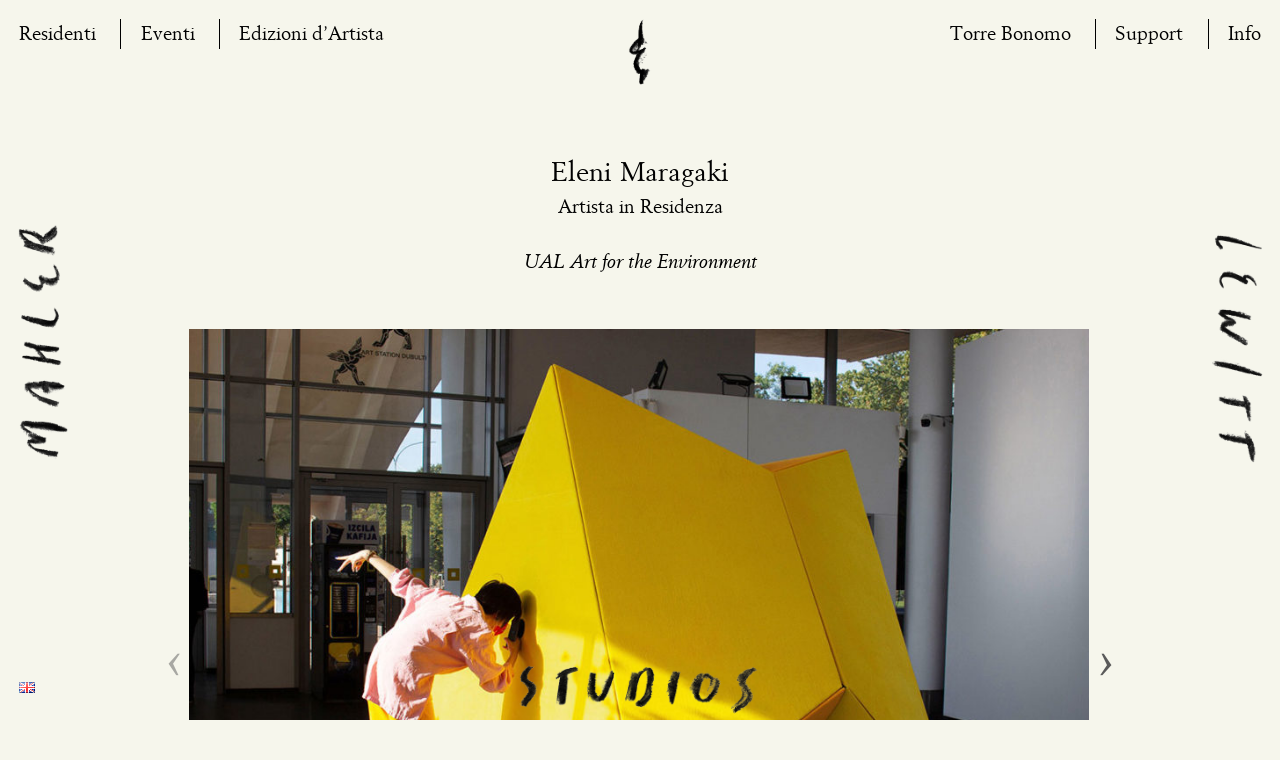

--- FILE ---
content_type: text/html; charset=UTF-8
request_url: https://mahler-lewitt.org/it/residents/eleni-maragaki-it
body_size: 7080
content:
<!doctype html>
<html lang="it-IT">
<head>
<meta charset="UTF-8">
<meta name="viewport" content="width=device-width, initial-scale=1">
<link rel="icon" type="image/png" href="/img/ml-favicon.png" />
<link rel="profile" href="http://gmpg.org/xfn/11">
<link rel="pingback" href="https://mahler-lewitt.org/wp/xmlrpc.php">

<link rel="stylesheet" href="https://mahler-lewitt.org/app/themes/spoleto/vendor/bootstrap.min.css">

<meta name='robots' content='index, follow, max-image-preview:large, max-snippet:-1, max-video-preview:-1' />
	<style>img:is([sizes="auto" i], [sizes^="auto," i]) { contain-intrinsic-size: 3000px 1500px }</style>
	<link rel="alternate" href="https://mahler-lewitt.org/residents/eleni-maragaki" hreflang="en" />
<link rel="alternate" href="https://mahler-lewitt.org/it/residents/eleni-maragaki-it" hreflang="it" />

	<!-- This site is optimized with the Yoast SEO plugin v26.2 - https://yoast.com/wordpress/plugins/seo/ -->
	<title>Eleni Maragaki IT - Mahler &amp; LeWitt Studios</title>
	<link rel="canonical" href="https://mahler-lewitt.org/it/residents/eleni-maragaki-it" />
	<meta property="og:locale" content="it_IT" />
	<meta property="og:locale:alternate" content="en_GB" />
	<meta property="og:type" content="article" />
	<meta property="og:title" content="Eleni Maragaki IT - Mahler &amp; LeWitt Studios" />
	<meta property="og:url" content="https://mahler-lewitt.org/it/residents/eleni-maragaki-it" />
	<meta property="og:site_name" content="Mahler &amp; LeWitt Studios" />
	<meta name="twitter:card" content="summary_large_image" />
	<script type="application/ld+json" class="yoast-schema-graph">{"@context":"https://schema.org","@graph":[{"@type":"WebPage","@id":"https://mahler-lewitt.org/it/residents/eleni-maragaki-it","url":"https://mahler-lewitt.org/it/residents/eleni-maragaki-it","name":"Eleni Maragaki IT - Mahler &amp; LeWitt Studios","isPartOf":{"@id":"https://mahler-lewitt.org/it/#website"},"datePublished":"2023-08-30T07:17:03+00:00","breadcrumb":{"@id":"https://mahler-lewitt.org/it/residents/eleni-maragaki-it#breadcrumb"},"inLanguage":"it-IT","potentialAction":[{"@type":"ReadAction","target":["https://mahler-lewitt.org/it/residents/eleni-maragaki-it"]}]},{"@type":"BreadcrumbList","@id":"https://mahler-lewitt.org/it/residents/eleni-maragaki-it#breadcrumb","itemListElement":[{"@type":"ListItem","position":1,"name":"Home","item":"https://mahler-lewitt.org/it/"},{"@type":"ListItem","position":2,"name":"Eleni Maragaki IT"}]},{"@type":"WebSite","@id":"https://mahler-lewitt.org/it/#website","url":"https://mahler-lewitt.org/it/","name":"Mahler &amp; LeWitt Studios","description":"Residency program in Spoleto, Italy","potentialAction":[{"@type":"SearchAction","target":{"@type":"EntryPoint","urlTemplate":"https://mahler-lewitt.org/it/?s={search_term_string}"},"query-input":{"@type":"PropertyValueSpecification","valueRequired":true,"valueName":"search_term_string"}}],"inLanguage":"it-IT"}]}</script>
	<!-- / Yoast SEO plugin. -->


<link rel="alternate" type="application/rss+xml" title="Mahler &amp; LeWitt Studios &raquo; Feed" href="https://mahler-lewitt.org/it/feed" />
<link rel="alternate" type="application/rss+xml" title="Mahler &amp; LeWitt Studios &raquo; Comments Feed" href="https://mahler-lewitt.org/it/comments/feed" />
<link rel='stylesheet' id='wp-block-library-css' href='https://mahler-lewitt.org/wp/wp-includes/css/dist/block-library/style.css?ver=6.8.3' type='text/css' media='all' />
<style id='classic-theme-styles-inline-css' type='text/css'>
/**
 * These rules are needed for backwards compatibility.
 * They should match the button element rules in the base theme.json file.
 */
.wp-block-button__link {
	color: #ffffff;
	background-color: #32373c;
	border-radius: 9999px; /* 100% causes an oval, but any explicit but really high value retains the pill shape. */

	/* This needs a low specificity so it won't override the rules from the button element if defined in theme.json. */
	box-shadow: none;
	text-decoration: none;

	/* The extra 2px are added to size solids the same as the outline versions.*/
	padding: calc(0.667em + 2px) calc(1.333em + 2px);

	font-size: 1.125em;
}

.wp-block-file__button {
	background: #32373c;
	color: #ffffff;
	text-decoration: none;
}

</style>
<style id='global-styles-inline-css' type='text/css'>
:root{--wp--preset--aspect-ratio--square: 1;--wp--preset--aspect-ratio--4-3: 4/3;--wp--preset--aspect-ratio--3-4: 3/4;--wp--preset--aspect-ratio--3-2: 3/2;--wp--preset--aspect-ratio--2-3: 2/3;--wp--preset--aspect-ratio--16-9: 16/9;--wp--preset--aspect-ratio--9-16: 9/16;--wp--preset--color--black: #000000;--wp--preset--color--cyan-bluish-gray: #abb8c3;--wp--preset--color--white: #ffffff;--wp--preset--color--pale-pink: #f78da7;--wp--preset--color--vivid-red: #cf2e2e;--wp--preset--color--luminous-vivid-orange: #ff6900;--wp--preset--color--luminous-vivid-amber: #fcb900;--wp--preset--color--light-green-cyan: #7bdcb5;--wp--preset--color--vivid-green-cyan: #00d084;--wp--preset--color--pale-cyan-blue: #8ed1fc;--wp--preset--color--vivid-cyan-blue: #0693e3;--wp--preset--color--vivid-purple: #9b51e0;--wp--preset--gradient--vivid-cyan-blue-to-vivid-purple: linear-gradient(135deg,rgba(6,147,227,1) 0%,rgb(155,81,224) 100%);--wp--preset--gradient--light-green-cyan-to-vivid-green-cyan: linear-gradient(135deg,rgb(122,220,180) 0%,rgb(0,208,130) 100%);--wp--preset--gradient--luminous-vivid-amber-to-luminous-vivid-orange: linear-gradient(135deg,rgba(252,185,0,1) 0%,rgba(255,105,0,1) 100%);--wp--preset--gradient--luminous-vivid-orange-to-vivid-red: linear-gradient(135deg,rgba(255,105,0,1) 0%,rgb(207,46,46) 100%);--wp--preset--gradient--very-light-gray-to-cyan-bluish-gray: linear-gradient(135deg,rgb(238,238,238) 0%,rgb(169,184,195) 100%);--wp--preset--gradient--cool-to-warm-spectrum: linear-gradient(135deg,rgb(74,234,220) 0%,rgb(151,120,209) 20%,rgb(207,42,186) 40%,rgb(238,44,130) 60%,rgb(251,105,98) 80%,rgb(254,248,76) 100%);--wp--preset--gradient--blush-light-purple: linear-gradient(135deg,rgb(255,206,236) 0%,rgb(152,150,240) 100%);--wp--preset--gradient--blush-bordeaux: linear-gradient(135deg,rgb(254,205,165) 0%,rgb(254,45,45) 50%,rgb(107,0,62) 100%);--wp--preset--gradient--luminous-dusk: linear-gradient(135deg,rgb(255,203,112) 0%,rgb(199,81,192) 50%,rgb(65,88,208) 100%);--wp--preset--gradient--pale-ocean: linear-gradient(135deg,rgb(255,245,203) 0%,rgb(182,227,212) 50%,rgb(51,167,181) 100%);--wp--preset--gradient--electric-grass: linear-gradient(135deg,rgb(202,248,128) 0%,rgb(113,206,126) 100%);--wp--preset--gradient--midnight: linear-gradient(135deg,rgb(2,3,129) 0%,rgb(40,116,252) 100%);--wp--preset--font-size--small: 13px;--wp--preset--font-size--medium: 20px;--wp--preset--font-size--large: 36px;--wp--preset--font-size--x-large: 42px;--wp--preset--spacing--20: 0.44rem;--wp--preset--spacing--30: 0.67rem;--wp--preset--spacing--40: 1rem;--wp--preset--spacing--50: 1.5rem;--wp--preset--spacing--60: 2.25rem;--wp--preset--spacing--70: 3.38rem;--wp--preset--spacing--80: 5.06rem;--wp--preset--shadow--natural: 6px 6px 9px rgba(0, 0, 0, 0.2);--wp--preset--shadow--deep: 12px 12px 50px rgba(0, 0, 0, 0.4);--wp--preset--shadow--sharp: 6px 6px 0px rgba(0, 0, 0, 0.2);--wp--preset--shadow--outlined: 6px 6px 0px -3px rgba(255, 255, 255, 1), 6px 6px rgba(0, 0, 0, 1);--wp--preset--shadow--crisp: 6px 6px 0px rgba(0, 0, 0, 1);}:where(.is-layout-flex){gap: 0.5em;}:where(.is-layout-grid){gap: 0.5em;}body .is-layout-flex{display: flex;}.is-layout-flex{flex-wrap: wrap;align-items: center;}.is-layout-flex > :is(*, div){margin: 0;}body .is-layout-grid{display: grid;}.is-layout-grid > :is(*, div){margin: 0;}:where(.wp-block-columns.is-layout-flex){gap: 2em;}:where(.wp-block-columns.is-layout-grid){gap: 2em;}:where(.wp-block-post-template.is-layout-flex){gap: 1.25em;}:where(.wp-block-post-template.is-layout-grid){gap: 1.25em;}.has-black-color{color: var(--wp--preset--color--black) !important;}.has-cyan-bluish-gray-color{color: var(--wp--preset--color--cyan-bluish-gray) !important;}.has-white-color{color: var(--wp--preset--color--white) !important;}.has-pale-pink-color{color: var(--wp--preset--color--pale-pink) !important;}.has-vivid-red-color{color: var(--wp--preset--color--vivid-red) !important;}.has-luminous-vivid-orange-color{color: var(--wp--preset--color--luminous-vivid-orange) !important;}.has-luminous-vivid-amber-color{color: var(--wp--preset--color--luminous-vivid-amber) !important;}.has-light-green-cyan-color{color: var(--wp--preset--color--light-green-cyan) !important;}.has-vivid-green-cyan-color{color: var(--wp--preset--color--vivid-green-cyan) !important;}.has-pale-cyan-blue-color{color: var(--wp--preset--color--pale-cyan-blue) !important;}.has-vivid-cyan-blue-color{color: var(--wp--preset--color--vivid-cyan-blue) !important;}.has-vivid-purple-color{color: var(--wp--preset--color--vivid-purple) !important;}.has-black-background-color{background-color: var(--wp--preset--color--black) !important;}.has-cyan-bluish-gray-background-color{background-color: var(--wp--preset--color--cyan-bluish-gray) !important;}.has-white-background-color{background-color: var(--wp--preset--color--white) !important;}.has-pale-pink-background-color{background-color: var(--wp--preset--color--pale-pink) !important;}.has-vivid-red-background-color{background-color: var(--wp--preset--color--vivid-red) !important;}.has-luminous-vivid-orange-background-color{background-color: var(--wp--preset--color--luminous-vivid-orange) !important;}.has-luminous-vivid-amber-background-color{background-color: var(--wp--preset--color--luminous-vivid-amber) !important;}.has-light-green-cyan-background-color{background-color: var(--wp--preset--color--light-green-cyan) !important;}.has-vivid-green-cyan-background-color{background-color: var(--wp--preset--color--vivid-green-cyan) !important;}.has-pale-cyan-blue-background-color{background-color: var(--wp--preset--color--pale-cyan-blue) !important;}.has-vivid-cyan-blue-background-color{background-color: var(--wp--preset--color--vivid-cyan-blue) !important;}.has-vivid-purple-background-color{background-color: var(--wp--preset--color--vivid-purple) !important;}.has-black-border-color{border-color: var(--wp--preset--color--black) !important;}.has-cyan-bluish-gray-border-color{border-color: var(--wp--preset--color--cyan-bluish-gray) !important;}.has-white-border-color{border-color: var(--wp--preset--color--white) !important;}.has-pale-pink-border-color{border-color: var(--wp--preset--color--pale-pink) !important;}.has-vivid-red-border-color{border-color: var(--wp--preset--color--vivid-red) !important;}.has-luminous-vivid-orange-border-color{border-color: var(--wp--preset--color--luminous-vivid-orange) !important;}.has-luminous-vivid-amber-border-color{border-color: var(--wp--preset--color--luminous-vivid-amber) !important;}.has-light-green-cyan-border-color{border-color: var(--wp--preset--color--light-green-cyan) !important;}.has-vivid-green-cyan-border-color{border-color: var(--wp--preset--color--vivid-green-cyan) !important;}.has-pale-cyan-blue-border-color{border-color: var(--wp--preset--color--pale-cyan-blue) !important;}.has-vivid-cyan-blue-border-color{border-color: var(--wp--preset--color--vivid-cyan-blue) !important;}.has-vivid-purple-border-color{border-color: var(--wp--preset--color--vivid-purple) !important;}.has-vivid-cyan-blue-to-vivid-purple-gradient-background{background: var(--wp--preset--gradient--vivid-cyan-blue-to-vivid-purple) !important;}.has-light-green-cyan-to-vivid-green-cyan-gradient-background{background: var(--wp--preset--gradient--light-green-cyan-to-vivid-green-cyan) !important;}.has-luminous-vivid-amber-to-luminous-vivid-orange-gradient-background{background: var(--wp--preset--gradient--luminous-vivid-amber-to-luminous-vivid-orange) !important;}.has-luminous-vivid-orange-to-vivid-red-gradient-background{background: var(--wp--preset--gradient--luminous-vivid-orange-to-vivid-red) !important;}.has-very-light-gray-to-cyan-bluish-gray-gradient-background{background: var(--wp--preset--gradient--very-light-gray-to-cyan-bluish-gray) !important;}.has-cool-to-warm-spectrum-gradient-background{background: var(--wp--preset--gradient--cool-to-warm-spectrum) !important;}.has-blush-light-purple-gradient-background{background: var(--wp--preset--gradient--blush-light-purple) !important;}.has-blush-bordeaux-gradient-background{background: var(--wp--preset--gradient--blush-bordeaux) !important;}.has-luminous-dusk-gradient-background{background: var(--wp--preset--gradient--luminous-dusk) !important;}.has-pale-ocean-gradient-background{background: var(--wp--preset--gradient--pale-ocean) !important;}.has-electric-grass-gradient-background{background: var(--wp--preset--gradient--electric-grass) !important;}.has-midnight-gradient-background{background: var(--wp--preset--gradient--midnight) !important;}.has-small-font-size{font-size: var(--wp--preset--font-size--small) !important;}.has-medium-font-size{font-size: var(--wp--preset--font-size--medium) !important;}.has-large-font-size{font-size: var(--wp--preset--font-size--large) !important;}.has-x-large-font-size{font-size: var(--wp--preset--font-size--x-large) !important;}
:where(.wp-block-post-template.is-layout-flex){gap: 1.25em;}:where(.wp-block-post-template.is-layout-grid){gap: 1.25em;}
:where(.wp-block-columns.is-layout-flex){gap: 2em;}:where(.wp-block-columns.is-layout-grid){gap: 2em;}
:root :where(.wp-block-pullquote){font-size: 1.5em;line-height: 1.6;}
</style>
<link rel='stylesheet' id='collapscore-css-css' href='https://mahler-lewitt.org/app/plugins/jquery-collapse-o-matic/css/core_style.css?ver=1.0' type='text/css' media='all' />
<link rel='stylesheet' id='collapseomatic-css-css' href='https://mahler-lewitt.org/app/plugins/jquery-collapse-o-matic/css/light_style.css?ver=1.6' type='text/css' media='all' />
<link rel='stylesheet' id='spoleto-style-css' href='https://mahler-lewitt.org/app/themes/spoleto/style.css?ver=6.8.3' type='text/css' media='all' />
<script type="text/javascript" src="https://mahler-lewitt.org/wp/wp-includes/js/jquery/jquery.js?ver=3.7.1" id="jquery-core-js"></script>
<script type="text/javascript" src="https://mahler-lewitt.org/wp/wp-includes/js/jquery/jquery-migrate.js?ver=3.4.1" id="jquery-migrate-js"></script>
<link rel="https://api.w.org/" href="https://mahler-lewitt.org/wp-json/" /><link rel="EditURI" type="application/rsd+xml" title="RSD" href="https://mahler-lewitt.org/wp/xmlrpc.php?rsd" />
<meta name="generator" content="WordPress 6.8.3" />
<link rel='shortlink' href='https://mahler-lewitt.org/?p=5583' />
<link rel="alternate" title="oEmbed (JSON)" type="application/json+oembed" href="https://mahler-lewitt.org/wp-json/oembed/1.0/embed?url=https%3A%2F%2Fmahler-lewitt.org%2Fit%2Fresidents%2Feleni-maragaki-it" />
<link rel="alternate" title="oEmbed (XML)" type="text/xml+oembed" href="https://mahler-lewitt.org/wp-json/oembed/1.0/embed?url=https%3A%2F%2Fmahler-lewitt.org%2Fit%2Fresidents%2Feleni-maragaki-it&#038;format=xml" />
<script>
  (function(i,s,o,g,r,a,m){i['GoogleAnalyticsObject']=r;i[r]=i[r]||function(){
  (i[r].q=i[r].q||[]).push(arguments)},i[r].l=1*new Date();a=s.createElement(o),
  m=s.getElementsByTagName(o)[0];a.async=1;a.src=g;m.parentNode.insertBefore(a,m)
  })(window,document,'script','//www.google-analytics.com/analytics.js','ga');

  ga('create', 'UA-64128334-1', 'auto');
  ga('send', 'pageview');

</script>
</head>

<body class="wp-singular resident-template-default single single-resident postid-5583 wp-theme-spoleto group-blog">
<div id="page" class="hfeed site">
  <a class="skip-link screen-reader-text" href="#content">Skip to content</a>

  <header id="masthead" class="site-header" role="banner">
    <div id="menu-left" class="page-menu">
      <ul id="menu-top-left-italiano" class="menu"><li id="menu-item-3281" class="menu-item menu-item-type-post_type menu-item-object-page menu-item-3281"><a href="https://mahler-lewitt.org/it/residents-it">Residenti</a></li>
<li id="menu-item-3082" class="menu-item menu-item-type-post_type menu-item-object-page menu-item-3082"><a href="https://mahler-lewitt.org/it/eventi">Eventi</a></li>
<li id="menu-item-3070" class="menu-item menu-item-type-post_type menu-item-object-page menu-item-3070"><a href="https://mahler-lewitt.org/it/edizioni-2">Edizioni d&#8217;Artista</a></li>
</ul>    </div>
    <div id="menu-right" class="page-menu">
      <ul id="menu-top-right-italiano" class="menu"><li id="menu-item-3052" class="menu-item menu-item-type-post_type menu-item-object-page menu-item-3052"><a href="https://mahler-lewitt.org/it/torre-bonomo-it">Torre Bonomo</a></li>
<li id="menu-item-2901" class="menu-item menu-item-type-post_type menu-item-object-page menu-item-2901"><a href="https://mahler-lewitt.org/it/supporto">Support</a></li>
<li id="menu-item-3051" class="menu-item menu-item-type-post_type menu-item-object-page menu-item-3051"><a href="https://mahler-lewitt.org/it/informazioni">Info</a></li>
</ul>    </div>
  </header><!-- #masthead -->

  <div id="mahler">
    <a href="https://mahler-lewitt.org/it"><img src="/img/Mahler2.png" width="60"></a>
  </div>

  <div id="and">
    <a href="https://mahler-lewitt.org/it"><img src="/img/And.png" width="32"></a>
  </div>

  <div id="lewitt">
    <a href="https://mahler-lewitt.org/it"><img src="/img/Lewitt2.png" width="60"></a>
  </div>

  <div id="studios">
    <a href="https://mahler-lewitt.org/it"><img src="/img/Studios.png" width="290"></a>
  </div>

  <div id="content" class="site-content">

<section id="archive" class="text-center">
      
    <div class="year" id="2023" >      <article class="archive post-5583 resident type-resident status-publish hentry" id="eleni-maragaki-it"
        data-anchor="/eleni-maragaki-it" data-title="Eleni Maragaki IT">
        <!-- <header>
          <h2><strong>Eleni Maragaki IT</strong></h2>
          <h3></h3>
        </header> -->
        <div class="archive-content">
                                                  <div class="row" style="background-color:transparent;padding:0;border:none;">
                                                    <div class="col-xs-12 single">
                                          <div class="full-text"><p style="text-align: center;"><span style="font-size: 1.4em;">Eleni Maragaki</span><span style="font-size: 1.4em;"><br />
</span>Artista in Residenza</p>
<p style="text-align: center;"><em>UAL Art for the Environment</em></p>
</div>                                      </div>
                              </div>
                                        <div class="row" style="background-color:transparent;padding:0;border:none;">
                                                    <div class="col-xs-12 carousel" data-autoplay="">
                                                              <div class="item">
                        <img class="owl-lazy" data-src="https://mahler-lewitt.org/app/uploads/2023/08/1.-External-Observer-_-cardboard-fleece-fabric-security-cameras-_-265x265x265cm-_-2021_lowres-1024x683.jpg">
                                                  <p style="text-align:left;font-size:14px;margin-top:5px;margin-left:10px;"><i>External Observer</I>, 2021, cardboard, fleece fabric, security cameras, 265 x 265 x 265 cm</p>
                                              </div>
                                          <div class="item">
                        <img class="owl-lazy" data-src="https://mahler-lewitt.org/app/uploads/2023/08/2.-Silver-Light-_-Japanese-paper-LED-_18x18x22cm-_-2022lowres-1024x775.jpg">
                                                  <p style="text-align:left;font-size:14px;margin-top:5px;margin-left:10px;"><i>Silver Light</I>, 2022, Japanese paper, LED, 18 x 18 x 22 cm</p>
                                              </div>
                                          <div class="item">
                        <img class="owl-lazy" data-src="https://mahler-lewitt.org/app/uploads/2023/08/3.-Pompe-_-LED-steel-concrete-_-variable-dimensions-_-on-display-at-Stavros-Niarchos-Park-Athens-_-2022lowres-1024x683.jpg">
                                                  <p style="text-align:left;font-size:14px;margin-top:5px;margin-left:10px;"><I>Pompe</I>, 2022, LED, steel, concrete, variable dimensions, on display at Stavros Niarchos Park, Athens</p>
                                              </div>
                                      </div>
                              </div>
                                        <div class="row" style="background-color:transparent;padding:0;border:none;">
                                                    <div class="col-xs-12 single">
                                          <div class="full-text"><p>Eleni Maragaki ha vinto la Open Call 2023 Mahler &amp; LeWitt Studios / University of the Arts London, Art for the Environment, che sostiene il lavoro di giovani artisti che esplorano le preoccupazioni fondamentali del 21° secolo: biodiversità, sostenibilità ambientale, economia sociale e diritti umani (<a href="https://www.arts.ac.uk/study-at-ual/postgraduate-study/postgraduate-community/art-for-the-environment-residency-programme">maggiori informazioni</a>).</p>
<p>Maragaki è un artista visiva nata ad Atene, in Grecia. Il suo lavoro esplora i punti di incontro tra la costruzione urbana e l&#8217;ambiente naturale. In risposta allo spazio urbano densamente fabbricato, si ispira alla delicatezza che si trova nei sistemi delle strutture naturali, inclusi elementi chimici e cristalli.</p>
<p>Maragaki è membro della Royal Society of Sculptors. Ha studiato pittura alla Scuola di Belle Arti di Atene (2013-2018) e MA Fine Art alla Central Saint Martins, UAL (2020-2022), ricevendo il Mona Hatoum Bursaries Award. Ha preso parte a numerose mostre tra cui una proiezione al LUX Moving Image (Londra), una mostra collettiva all&#8217;Art Station Dubulti (Lettonia) e alla Shijiazhuang Youth Art Biennale nell&#8217;Hebei (Cina). Nel 2023, è stata la vincitrice del TATE Christmas Card Competition, del Muse Gallery Residency Award e finalista del First Plinth: Public Art Award. Uno dei suoi progetti recenti è stata la commissione pubblica per un&#8217;installazione luminosa da parte della Fondazione Stavros Niarchos.</p>
<p>Sito dell&#8217;artista: <a href="http://elenimaragaki.com">elenimaragaki.com</a></p>
</div>                                      </div>
                              </div>
                              </div>
      </article>
      </div>
    </section>


  </div><!-- #content -->

  <footer id="colophon" class="site-footer" role="contentinfo">
    <div class="site-info">
              <div class="text-center">
          <p><a class="nav-back" onclick="history.back()">&laquo; Back</a></p>
        </div>
            <div id="menu-footer" class="page-menu">
        <ul id="menu-languages" class="menu"><li id="menu-item-2895-en" class="lang-item lang-item-13 lang-item-en lang-item-first menu-item menu-item-type-custom menu-item-object-custom menu-item-2895-en"><a href="https://mahler-lewitt.org/residents/eleni-maragaki" hreflang="en-GB" lang="en-GB"><img src="[data-uri]" alt="English" width="16" height="11" style="width: 16px; height: 11px;" /></a></li>
</ul>      </div>
      <div>
        <hr width="50%" />
<p style="text-align: center"><i>Mahler &amp; LeWitt Studios is based in Spoleto, Perugia IT. </i><br />
<i>It is a not-for-profit Associazione for the arts. </i><br />
<i>P.IVA 03458870544 C.F 03458870544 </i><br />
<i>Via Brignone, 18, 06049, Spoleto PG</i></p>
<p style="text-align: center"><a href="/mailing-list"><img loading="lazy" decoding="async" class="alignnone wp-image-852 size-thumbnail icon" src="/app/uploads/2016/01/email-icon-vector-4ibK4LBrT-150x150.png" alt="email-icon-vector-4ibK4LBrT" width="150" height="150" srcset="https://mahler-lewitt.org/app/uploads/2016/01/email-icon-vector-4ibK4LBrT-150x150.png 150w, https://mahler-lewitt.org/app/uploads/2016/01/email-icon-vector-4ibK4LBrT.png 300w" sizes="auto, (max-width: 150px) 100vw, 150px" /></a></p>
      </div>
    </div><!-- .site-info -->
  </footer><!-- #colophon -->
</div><!-- #page -->

<script type="speculationrules">
{"prefetch":[{"source":"document","where":{"and":[{"href_matches":"\/*"},{"not":{"href_matches":["\/wp\/wp-*.php","\/wp\/wp-admin\/*","\/app\/uploads\/*","\/app\/*","\/app\/plugins\/*","\/app\/themes\/spoleto\/*","\/*\\?(.+)"]}},{"not":{"selector_matches":"a[rel~=\"nofollow\"]"}},{"not":{"selector_matches":".no-prefetch, .no-prefetch a"}}]},"eagerness":"conservative"}]}
</script>
<style id='core-block-supports-inline-css' type='text/css'>
/**
 * Core styles: block-supports
 */

</style>
<script type="text/javascript" id="collapseomatic-js-js-before">
/* <![CDATA[ */
const com_options = {"colomatduration":"fast","colomatslideEffect":"slideToggle","colomatpauseInit":"","colomattouchstart":""}
/* ]]> */
</script>
<script type="text/javascript" src="https://mahler-lewitt.org/app/plugins/jquery-collapse-o-matic/js/collapse.js?ver=1.7.2" id="collapseomatic-js-js"></script>
<script type="text/javascript" src="https://mahler-lewitt.org/app/themes/spoleto/js/navigation.js?ver=20120206" id="spoleto-navigation-js"></script>
<script type="text/javascript" src="https://mahler-lewitt.org/app/themes/spoleto/js/skip-link-focus-fix.js?ver=20130115" id="spoleto-skip-link-focus-fix-js"></script>

<script src="https://mahler-lewitt.org/app/themes/spoleto/vendor/jquery.lazyloadxt.extra.js"></script>
<script src="https://mahler-lewitt.org/app/themes/spoleto/vendor/owl.carousel.min.js"></script>
<script src="https://mahler-lewitt.org/app/themes/spoleto/build/plugins.js"></script>
<script src="https://mahler-lewitt.org/app/themes/spoleto/build/script.js"></script>

</body>
</html>



--- FILE ---
content_type: text/css; charset=utf-8
request_url: https://mahler-lewitt.org/app/themes/spoleto/style.css?ver=6.8.3
body_size: 4916
content:
/*!
Theme Name: Spoleto
Description: Description
Version: 1.0.0
License: GNU General Public License v2 or later
License URI: http://www.gnu.org/licenses/gpl-2.0.html
Text Domain: spoleto
*/hr,img,legend{border:0}legend,td,th{padding:0}.widget select,img,pre{max-width:100%}pre,textarea{overflow:auto}img.placeholder,table,textarea{width:100%}.owl-carousel,.owl-carousel .owl-item,.owl-theme .owl-dots,.owl-theme .owl-nav{-webkit-tap-highlight-color:transparent}html{font-family:sans-serif;-webkit-text-size-adjust:100%;-ms-text-size-adjust:100%;box-sizing:border-box}body{margin:0;background-color:#f6f6ec}article,aside,details,figcaption,figure,footer,header,main,menu,nav,section,summary{display:block}audio,canvas,progress,video{display:inline-block;vertical-align:baseline}audio:not([controls]){display:none;height:0}[hidden],template{display:none}a{background-color:transparent;color:#09F;cursor:pointer}abbr[title]{border-bottom:1px dotted}b,optgroup,strong{font-weight:700}dfn{font-style:italic}h1{margin:.67em 0}mark{color:#000}small{font-size:80%}sub,sup{font-size:75%;line-height:0;position:relative;vertical-align:baseline}sup{top:-.5em}sub{bottom:-.25em}img{width:auto;height:auto}svg:not(:root){overflow:hidden}hr{box-sizing:content-box;background-color:#000;height:1px;margin-top:2em;margin-bottom:2em}code,kbd,pre,samp{font-family:monospace,monospace;font-size:1em}button,input,optgroup,select,textarea{color:inherit;font:inherit;margin:0}body,button,h1,h2,h3,h4,h5,h6,input,select,textarea{font-family:mahlerlewitt_berlingregular,Times}button{overflow:visible}button,select{text-transform:none}button,html input[type=button],input[type=reset],input[type=submit]{-webkit-appearance:button;cursor:pointer}button[disabled],html input[disabled]{cursor:default}button::-moz-focus-inner,input::-moz-focus-inner{border:0;padding:0}input[type=checkbox],input[type=radio]{box-sizing:border-box;padding:0}input[type=number]::-webkit-inner-spin-button,input[type=number]::-webkit-outer-spin-button{height:auto}input[type=search]{-webkit-appearance:textfield;box-sizing:content-box}input[type=search]::-webkit-search-cancel-button,input[type=search]::-webkit-search-decoration{-webkit-appearance:none}fieldset{border:1px solid silver;margin:0 2px;padding:.35em .625em .75em}textarea{padding-left:3px}@font-face{font-family:mahlerlewitt_berlingBdIt;src:url(/font/mahler-lewitt_bold-italic-webfont.eot);src:url(/font/mahler-lewitt_bold-italic-webfont.eot?#iefix) format("embedded-opentype"),url(/font/mahler-lewitt_bold-italic-webfont.woff2) format("woff2"),url(/font/mahler-lewitt_bold-italic-webfont.woff) format("woff"),url(/font/mahler-lewitt_bold-italic-webfont.ttf) format("truetype"),url(/font/mahler-lewitt_bold-italic-webfont.svg#mahlerlewitt_berlingBdIt) format("svg");font-weight:700;font-style:italic}@font-face{font-family:mahlerlewitt_berlingitalic;src:url(/font/mahler-lewitt_italic-webfont.eot);src:url(/font/mahler-lewitt_italic-webfont.eot?#iefix) format("embedded-opentype"),url(/font/mahler-lewitt_italic-webfont.woff2) format("woff2"),url(/font/mahler-lewitt_italic-webfont.woff) format("woff"),url(/font/mahler-lewitt_italic-webfont.ttf) format("truetype"),url(/font/mahler-lewitt_italic-webfont.svg#mahlerlewitt_berlingitalic) format("svg");font-weight:400;font-style:italic}@font-face{font-family:mahlerlewitt_berlingbold;src:url(/font/mahler-lewitt_roman_bold-webfont.eot);src:url(/font/mahler-lewitt_roman_bold-webfont.eot?#iefix) format("embedded-opentype"),url(/font/mahler-lewitt_roman_bold-webfont.woff2) format("woff2"),url(/font/mahler-lewitt_roman_bold-webfont.woff) format("woff"),url(/font/mahler-lewitt_roman_bold-webfont.ttf) format("truetype"),url(/font/mahler-lewitt_roman_bold-webfont.svg#mahlerlewitt_berlingbold) format("svg");font-weight:700;font-style:normal}@font-face{font-family:mahlerlewitt_berlingregular;src:url(/font/mahler-lewitt_roman-webfont.eot);src:url(/font/mahler-lewitt_roman-webfont.eot?#iefix) format("embedded-opentype"),url(/font/mahler-lewitt_roman-webfont.woff2) format("woff2"),url(/font/mahler-lewitt_roman-webfont.woff) format("woff"),url(/font/mahler-lewitt_roman-webfont.ttf) format("truetype"),url(/font/mahler-lewitt_roman-webfont.svg#mahlerlewitt_berlingregular) format("svg");font-weight:400;font-style:normal}body,button,input,select,textarea{color:#000;font-size:1.5vw;line-height:1.5}h1,h2,h3,h4,h5,h6{font-size:2.1vw;font-weight:400}h3,h4{font-size:1.8vw}h3{font-weight:400}h4{margin:0 none!important}p{margin-top:0;margin-bottom:1.4em}cite,dfn,em,i{font-family:mahlerlewitt_berlingitalic}blockquote{margin:0 1.5em}address{margin:0 0 1.5em}pre{background:#eee;font-family:"Courier 10 Pitch",Courier,monospace;font-size:15px;font-size:.9375rem;line-height:1.6;margin-bottom:1.6em;padding:1.6em}code,kbd,tt,var{font-family:Monaco,Consolas,"Andale Mono","DejaVu Sans Mono",monospace;font-size:15px;font-size:.9375rem}#mc-embedded-subscribe,#mce-EMAIL{font-family:mahler_lewitt_berlingregular,Times;text-rendering:optimizeLegibility;line-height:1.4em;-webkit-font-smoothing:antialiased;-moz-osx-font-smoothing:grayscale}abbr,acronym{border-bottom:1px dotted #666;cursor:help}ins,mark{background:#fff9c0;text-decoration:none}big{font-size:125%}.text-center{text-align:center}.text-right{text-align:right}#mce-EMAIL,.text-left{text-align:left}*,:after,:before{box-sizing:inherit}blockquote:after,blockquote:before,q:after,q:before{content:""}blockquote,q{quotes:"" ""}ol,ul{margin:0 0 1.5em 3em}ul{list-style:disc}ol{list-style:decimal}li>ol,li>ul{margin-bottom:0;margin-left:1.5em}dt{font-weight:700}dd{margin:0 1.5em 1.5em}img.icon{max-width:34px}table{border-collapse:collapse;border-spacing:0;margin:0 0 1.5em}button,input[type=button],input[type=reset],input[type=submit]{border:1px solid;border-color:#ccc #ccc #bbb;border-radius:3px;background:#e6e6e6;box-shadow:inset 0 1px 0 rgba(255,255,255,.5),inset 0 15px 17px rgba(255,255,255,.5),inset 0 -5px 12px rgba(0,0,0,.05);color:rgba(0,0,0,.8);font-size:12px;font-size:.75rem;line-height:1;padding:.6em 1em .4em;text-shadow:0 1px 0 rgba(255,255,255,.8)}button:hover,input[type=button]:hover,input[type=reset]:hover,input[type=submit]:hover{border-color:#ccc #bbb #aaa;box-shadow:inset 0 1px 0 rgba(255,255,255,.8),inset 0 15px 17px rgba(255,255,255,.8),inset 0 -5px 12px rgba(0,0,0,.02)}button:active,button:focus,input[type=button]:active,input[type=button]:focus,input[type=reset]:active,input[type=reset]:focus,input[type=submit]:active,input[type=submit]:focus{border-color:#aaa #bbb #bbb;box-shadow:inset 0 -1px 0 rgba(255,255,255,.5),inset 0 2px 5px rgba(0,0,0,.15)}input[type=text],input[type=email],input[type=url],input[type=password],input[type=search],textarea{color:#666;border:1px solid #ccc;border-radius:3px}input[type=text]:focus,input[type=email]:focus,input[type=url]:focus,input[type=password]:focus,input[type=search]:focus,textarea:focus{color:#111}input[type=text],input[type=email],input[type=url],input[type=password],input[type=search]{padding:3px}#mce-EMAIL{float:left;border-color:#b8b8b8;color:#b8b8b8;width:40%}#mce-EMAIL:focus,a:active,a:focus,a:hover{outline:0}#mc-embedded-subscribe{width:auto;background-color:#f6f6ec;height:100%;text-align:left;border:1px solid #000}input{-webkit-appearance:none;border-radius:0}a:active,a:focus,a:hover,a:visited{color:#09F}h3.collapseomatic.noarrow{color:#09F;text-decoration:underline}.page-menu{position:fixed;z-index:99}#menu-left{top:1em;left:0}#menu-right{top:1em;right:0}#menu-footer{bottom:1em}ul.menu{list-style:none;margin:0;padding:0}ul.menu>li{display:inline-block;border-left:1px solid #000;padding:.1em 1em 0}ul.menu>li:first-child{border-left:0}ul.menu a{color:#000}.main-navigation{clear:both;display:block;float:left;width:100%}.main-navigation ul{display:none;list-style:none;margin:0;padding-left:0}.main-navigation li{float:left;position:relative}.main-navigation a{display:block;text-decoration:none}.main-navigation ul ul{box-shadow:0 3px 3px rgba(0,0,0,.2);float:left;position:absolute;top:1.5em;left:-999em;z-index:99999}.main-navigation ul ul ul{left:-999em;top:0}.main-navigation ul ul a{width:200px}.main-navigation ul li.focus>ul,.main-navigation ul li:hover>ul{left:auto}.main-navigation ul ul li.focus>ul,.main-navigation ul ul li:hover>ul{left:100%}.main-navigation.toggled ul,.menu-toggle{display:block}@media screen and (min-width:37.5em){.menu-toggle{display:none}.main-navigation ul{display:block}}#and,#studios{display:block}.site-main .comment-navigation,.site-main .post-navigation,.site-main .posts-navigation{margin:0 0 1.5em;overflow:hidden}.comment-navigation .nav-previous,.post-navigation .nav-previous,.posts-navigation .nav-previous{float:left;width:50%}.comment-navigation .nav-next,.post-navigation .nav-next,.posts-navigation .nav-next{float:right;text-align:right;width:50%}.screen-reader-text{clip:rect(1px,1px,1px,1px);position:absolute!important;height:1px;width:1px;overflow:hidden}.screen-reader-text:active,.screen-reader-text:focus,.screen-reader-text:hover{background-color:#f1f1f1;border-radius:3px;box-shadow:0 0 2px 2px rgba(0,0,0,.6);clip:auto!important;color:#21759b;display:block;font-size:14px;font-size:.875rem;font-weight:700;height:auto;left:5px;line-height:normal;padding:15px 23px 14px;text-decoration:none;top:5px;width:auto;z-index:100000}#lewitt,#mahler{height:280px;margin-top:-140px;position:fixed}#and,#and img{width:30px}#lewitt,#lewitt img,#mahler,#mahler img{width:60px}#studios,#studios img{width:270px}#and,#lewitt,#mahler,#studios{z-index:99}#mahler{left:1vw;top:50%}#and{position:fixed;top:2vh;left:50%;margin-left:-15px}#lewitt{right:1vw;top:50%}#studios{position:fixed;left:50%;margin-left:-135px;bottom:0}.alignleft{display:inline;float:left;margin-right:1.5em}.alignright{display:inline;float:right;margin-left:1.5em}.aligncenter{clear:both;display:block;margin-left:auto;margin-right:auto}.clear:after,.clear:before,.comment-content:after,.comment-content:before,.entry-content:after,.entry-content:before,.site-content:after,.site-content:before,.site-footer:after,.site-footer:before,.site-header:after,.site-header:before{content:"";display:table}.clear:after,.comment-content:after,.entry-content:after,.site-content:after,.site-footer:after,.site-header:after{clear:both}.widget{margin:0 0 1.5em}.widget_search .search-submit{display:none}.container-fluid{max-width:1070px}.row{margin-bottom:25px}.archive{margin-bottom:12em}.archive>header{margin-bottom:2em;font-size:1.5em}.archive>header h2,.archive>header h3{margin:.6em 0}.double,.single,.triple{text-align:left}#contact,#leader,.gallery-item,.owl-theme .owl-nav{text-align:center}.single-text{font-size:1.2em;max-width:640px;margin:0 auto}.collapse{overflow:hidden;max-height:14em;cursor:crosshair;-webkit-transition:max-height .3s ease-in-out;-moz-transition:max-height .3s ease-in-out;-ms-transition:max-height .3s ease-in-out;-o-transition:max-height .3s ease-in-out;transition:max-height .3s ease-in-out}.collapse.opened{cursor:default;max-height:300em}.collapse:after{position:absolute;bottom:0;width:100%;content:"Read more \25bc";color:#09F;display:block;cursor:pointer;background:#f6f6ec;padding:4px}.collapse.opened:after{content:"";height:0}.carousel-placeholder{height:0;padding-bottom:0}.carousel-placeholder.lazy-loaded{height:auto}.carousel{padding:0 38px 1.6em;overflow:hidden}.owl-carousel .animated{-webkit-animation-duration:1s;animation-duration:1s;-webkit-animation-fill-mode:both;animation-fill-mode:both}.owl-carousel .owl-animated-in{z-index:0}.owl-carousel .owl-animated-out{z-index:1}.owl-carousel .fadeOut{-webkit-animation-name:fadeOut;animation-name:fadeOut}@-webkit-keyframes fadeOut{0%{opacity:1}100%{opacity:0}}@keyframes fadeOut{0%{opacity:1}100%{opacity:0}}.owl-height{-webkit-transition:height .5s ease-in-out;-moz-transition:height .5s ease-in-out;-ms-transition:height .5s ease-in-out;-o-transition:height .5s ease-in-out;transition:height .5s ease-in-out}.owl-carousel{display:none;width:100%;position:relative;z-index:1}.owl-carousel .owl-stage{display:-webkit-box;display:-ms-flexbox;display:flex;-webkit-box-align:center;-ms-flex-align:center;align-items:center;position:relative;-ms-touch-action:pan-Y}.owl-carousel .owl-stage:after{content:".";display:block;clear:both;visibility:hidden;line-height:0;height:0}.owl-carousel .owl-stage-outer{position:relative;overflow:hidden;-webkit-transform:translate3d(0,0,0)}.owl-carousel .owl-controls .owl-dot,.owl-carousel .owl-controls .owl-nav .owl-next,.owl-carousel .owl-controls .owl-nav .owl-prev{cursor:pointer;cursor:hand;-webkit-user-select:none;-khtml-user-select:none;-moz-user-select:none;-ms-user-select:none;user-select:none}.owl-carousel .owl-controls .owl-dot.disabled,.owl-carousel .owl-controls .owl-nav .owl-next.disabled,.owl-carousel .owl-controls .owl-nav .owl-prev.disabled{cursor:default}.owl-carousel.owl-loaded{display:block}.owl-carousel.owl-loading{opacity:0;display:block}.owl-carousel.owl-hidden{opacity:0}.owl-carousel .owl-refresh .owl-item{display:none}.owl-carousel .owl-item{position:relative;min-height:1px;float:left;-webkit-backface-visibility:hidden;-webkit-touch-callout:none;-webkit-user-select:none;-moz-user-select:none;-ms-user-select:none;user-select:none}.owl-carousel .owl-item img{display:block;margin:auto;max-width:100%;max-height:calc(100vh - 110px);-webkit-transform-style:preserve-3d;transform-style:preserve-3d}.owl-item>.item{display:inline-block}.owl-carousel.owl-text-select-on .owl-item{-webkit-user-select:auto;-moz-user-select:auto;-ms-user-select:auto;user-select:auto}.owl-carousel .owl-grab{cursor:move;cursor:-webkit-grab;cursor:-o-grab;cursor:-ms-grab;cursor:grab}.owl-carousel.owl-rtl{direction:rtl}.owl-carousel.owl-rtl .owl-item{float:right}.no-js .owl-carousel{display:block}.owl-carousel .owl-item .owl-lazy{opacity:0;-webkit-transition:opacity .4s ease;-moz-transition:opacity .4s ease;-ms-transition:opacity .4s ease;-o-transition:opacity .4s ease;transition:opacity .4s ease}.owl-carousel .owl-video-wrapper{position:relative;height:100%;background:#000}.owl-carousel .owl-video-play-icon{position:absolute;height:80px;width:80px;left:50%;top:50%;margin-left:-40px;margin-top:-40px;background:url(owl.video.play.png) no-repeat;cursor:pointer;z-index:1;-webkit-backface-visibility:hidden;-webkit-transition:scale .1s ease;-moz-transition:scale .1s ease;-ms-transition:scale .1s ease;-o-transition:scale .1s ease;transition:scale .1s ease}.owl-carousel .owl-video-play-icon:hover{-webkit-transition:scale(1.3,1.3);-moz-transition:scale(1.3,1.3);-ms-transition:scale(1.3,1.3);-o-transition:scale(1.3,1.3);transition:scale(1.3,1.3)}.owl-carousel .owl-video-playing .owl-video-play-icon,.owl-carousel .owl-video-playing .owl-video-tn{display:none}.owl-carousel .owl-video-tn{opacity:0;height:100%;background-position:center center;background-repeat:no-repeat;-webkit-background-size:contain;-moz-background-size:contain;-o-background-size:contain;background-size:contain;-webkit-transition:opacity .4s ease;-moz-transition:opacity .4s ease;-ms-transition:opacity .4s ease;-o-transition:opacity .4s ease;transition:opacity .4s ease}.owl-carousel .owl-video-frame{position:relative;z-index:1}.owl-theme .owl-nav{font-size:3em}.owl-theme .owl-nav [class*=owl-]{color:#5a5a5a;padding:4px 7px;display:inline-block;cursor:pointer}.owl-theme .owl-nav [class*=owl-]:hover{color:#000;text-decoration:none}.owl-theme .owl-nav .disabled{opacity:.5;cursor:default}.owl-next,.owl-prev{position:absolute;top:50%;margin-top:-.9em}.owl-prev{left:8px}.owl-next{right:8px}.owl-theme .owl-nav.disabled+.owl-dots{margin-top:10px}.owl-theme .owl-dots{position:absolute;width:100%;bottom:-.6em;margin-left:-38px;text-align:center}.owl-theme .owl-dots .owl-dot{display:inline-block;zoom:1}.owl-theme .owl-dots .owl-dot span{width:8px;height:8px;margin:5px 7px;background:#5a5a5a;display:block;-webkit-backface-visibility:visible;-webkit-transition:opacity .2s ease;-moz-transition:opacity .2s ease;-ms-transition:opacity .2s ease;-o-transition:opacity .2s ease;transition:opacity .2s ease;-webkit-border-radius:30px;-moz-border-radius:30px;border-radius:30px}.owl-theme .owl-dots .owl-dot.active span,.owl-theme .owl-dots .owl-dot:hover span{background:#000}#content{width:74%;margin:12% auto;max-width:1050px}.wp-caption,embed,iframe,object{max-width:100%}iframe{aspect-ratio:16/9;height:auto}.sticky{display:block}.hentry{margin:0 0 1.5em}.byline,.updated:not(.published){display:none}.group-blog .byline,.single .byline{display:inline}.entry-content,.entry-summary,.page-content{margin:1.5em 0 0}.page-links{clear:both;margin:0 0 1.5em}#col-1,#col-2{width:45%;float:left;clear:none}#leader{width:60%;margin:10% auto}#col-1{margin-right:8%}#col-2{margin-bottom:50px}#item-page{margin:0 10%}.collapseomatic_content{margin:0!important}.collapseomatic{background-image:url(your_down_arrow_image_here.png)!important}.colomat-close{background-image:url(iour_up_arrow_image_here.png)!important}#contact{width:100%;padding:0 20%;margin:90px auto;display:block}#colophon{margin-bottom:130px}@media screen and (max-width:767px){#and,#and img{width:15px}#lewitt,#mahler{width:30px;top:50%;height:140px;margin-top:-70px}#and,#studios{position:fixed;left:50%;display:block}#studios,#studios img{width:135px}#contact,#leader{text-align:center;width:100%}#and,#contact,#studios{display:block}body,button,input,select,textarea{font-size:3vw;line-height:1.5}h1,h2,h3,h4,h5,h6{font-size:5vw;font-weight:400}h3,h4{font-size:4vw}h3{font-weight:400}h4{margin:0 none!important}#leader{margin:10% auto}#col-1,#col-2{width:100%;float:left;clear:both}#item-page{margin:0}#mahler{left:1vw;position:fixed}#lewitt img,#mahler img{width:30px}#and{top:1vh;margin-left:-7.5px}#lewitt{position:fixed;right:1vw}#studios{margin-left:-67.5px;bottom:0}#contact{padding:0;margin:90px auto}}@media all and (max-width:767px){.row>div img{margin-bottom:25px}.row>div:last-child img{margin-bottom:0}#masthead{font-size:2.54vw;position:fixed;top:0;width:100%;height:3.5em;background:#f6f6ec;z-index:1}}.archive .format-aside .entry-title,.blog .format-aside .entry-title{display:none}.comment-content a{word-wrap:break-word}.bypostauthor{display:block}.infinite-scroll .posts-navigation,.infinite-scroll.neverending .site-footer{display:none}.infinity-end.neverending .site-footer{display:block}.comment-content .wp-smiley,.entry-content .wp-smiley,.page-content .wp-smiley{border:none;margin-bottom:0;margin-top:0;padding:0}.wp-caption{margin-bottom:1.5em}.wp-caption img[class*=wp-image-]{display:block;margin:0 auto}.wp-caption-text{font-size:14px}.wp-caption .wp-caption-text{margin:.8075em 0}.gallery{margin-bottom:1.5em}.gallery-item{display:inline-block;vertical-align:top;width:100%}.gallery-columns-2 .gallery-item{max-width:50%}.gallery-columns-3 .gallery-item{max-width:33.33%}.gallery-columns-4 .gallery-item{max-width:25%}.gallery-columns-5 .gallery-item{max-width:20%}.gallery-columns-6 .gallery-item{max-width:16.66%}.gallery-columns-7 .gallery-item{max-width:14.28%}.gallery-columns-8 .gallery-item{max-width:12.5%}.gallery-columns-9 .gallery-item{max-width:11.11%}.gallery-caption{display:block}


--- FILE ---
content_type: text/plain
request_url: https://www.google-analytics.com/j/collect?v=1&_v=j102&a=244885121&t=pageview&_s=1&dl=https%3A%2F%2Fmahler-lewitt.org%2Fit%2Fresidents%2Feleni-maragaki-it&ul=en-us%40posix&dt=Eleni%20Maragaki%20IT%20-%20Mahler%20%26%20LeWitt%20Studios&sr=1280x720&vp=1280x720&_u=IEBAAEABAAAAACAAI~&jid=1335468633&gjid=1968386408&cid=771719115.1769086469&tid=UA-64128334-1&_gid=1674013857.1769086469&_r=1&_slc=1&z=1278436490
body_size: -451
content:
2,cG-KRBZRZ34ZW